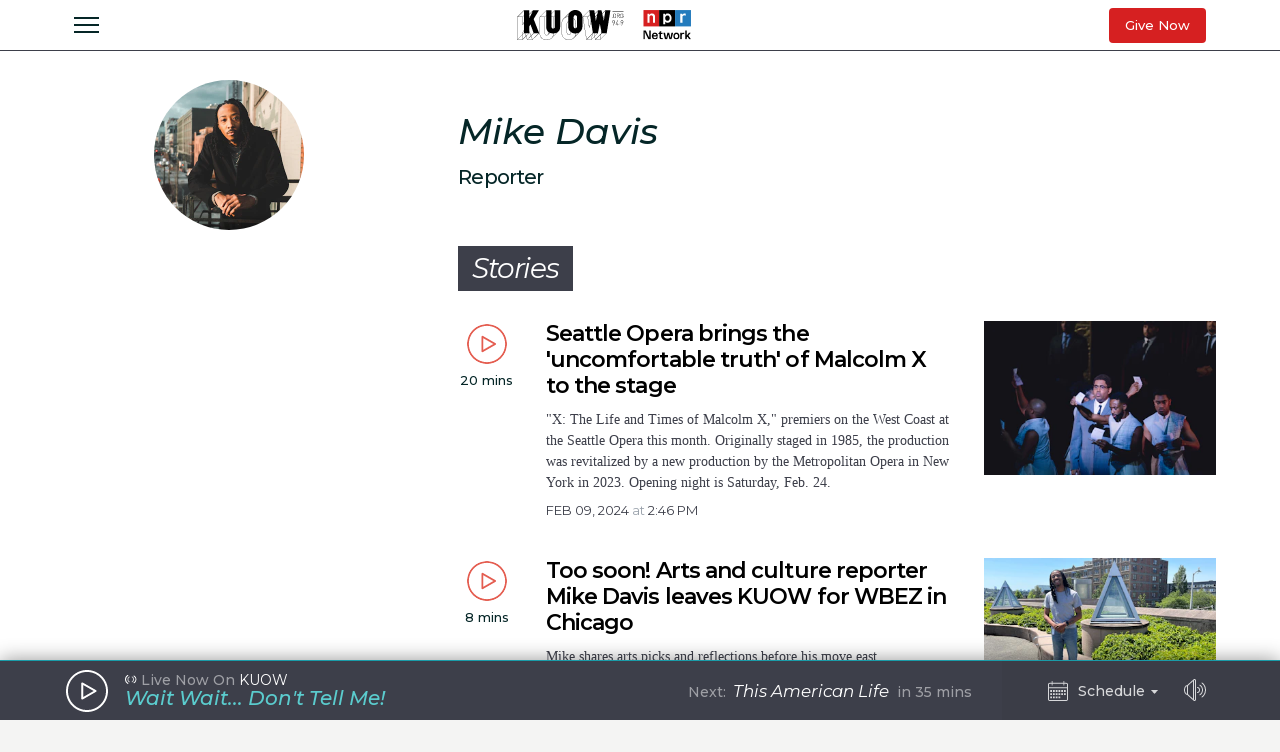

--- FILE ---
content_type: text/html; charset=utf-8
request_url: https://www.kuow.org/authors/mike-davis
body_size: 64865
content:
<!DOCTYPE html>
<html lang="en" class="authors/mike-davis">
  <head>
    <title>KUOW - Mike Davis</title>
    <meta name="csrf-param" content="authenticity_token" />
<meta name="csrf-token" content="PbF5WNc0UAkenMDNnOmWXMxNleY50dA7TMYCFPzJRuvJ6TFF0Nk705esZ259YNoo2ZQogm14DIbXDZbXJPXelg==" />

    <meta name="viewport" content="width=device-width, initial-scale=1, shrink-to-fit=no, viewport-fit=cover">
    <meta name="turbolinks-cache-control" content="no-cache">
    <link rel="apple-touch-icon" href="icon.png">
    <meta name="theme-color" content="#494C59">

        <meta property="og:title" content="Mike Davis, Reporter" />
    <meta property="og:image" content="https://kuow-prod.imgix.net/store/683a0fd71a962559d368b9a9518c1643.jpg?ixlib=rails-2.1.4&fit=crop&crop=edges&w=800?fm=jpg&fit=max&w=1200&h=628&q=80" />
    <meta property="og:locale" content="en_US" />
    <meta property="og:url" content="https://www.kuow.org/authors/mike-davis" />
    <meta property="og:type" content="profile" />


    <link rel="stylesheet" media="all" href="/assets/application-ce3326cfe8cf8af5191dea5558975eeea497d912e41b08770b760e524cda295f.css" />
    <link rel="stylesheet" media="screen" href="/packs/application-8b2549e093aff2dc0769cdff0df6c256.css" />
    <script src="/packs/application-2d5a97d907dbebbc6c5a.js"></script>

    <meta property="fb:pages" content="6758258138" />
    <meta name="apple-itunes-app" content="app-id=450248556">
    <link rel="manifest" href="/manifest.json">

    	<!-- Google Tag Manager -->
	<script>(function(w,d,s,l,i){w[l]=w[l]||[];w[l].push({'gtm.start':
	new Date().getTime(),event:'gtm.js'});var f=d.getElementsByTagName(s)[0],
	j=d.createElement(s),dl=l!='dataLayer'?'&l='+l:'';j.async=true;j.src=
	'https://www.googletagmanager.com/gtm.js?id='+i+dl+ '&gtm_auth=_Q9voBcxAF3vI2TTx3WxXg&gtm_preview=env-2&gtm_cookies_win=x';f.parentNode.insertBefore(j,f);
	})(window,document,'script','dataLayer','GTM-THDGKGX');</script>
	<!-- End Google Tag Manager -->

	<!-- NPR Tag Manager -->
	<script>(function(w,d,s,l,i){w[l]=w[l]||[];w[l].push({'gtm.start':
	new Date().getTime(),event:'gtm.js'});var f=d.getElementsByTagName(s)[0],
	j=d.createElement(s),dl=l!='dataLayer'?'&l='+l:'';j.async=true;j.src=
	'https://www.googletagmanager.com/gtm.js?id='+i+dl;f.parentNode.insertBefore(j,f);
	})(window,document,'script','dataLayer','GTM-W6G65JFZ');</script>
	<!-- End NPR Tag Manager -->

    <script async="async" src="https://www.googletagservices.com/tag/js/gpt.js"></script>
    <script async src="https://pagead2.googlesyndication.com/pagead/js/adsbygoogle.js?client=ca-pub-9339774454499577" crossorigin="anonymous"></script>
    <script src="https://applepay.cdn-apple.com/jsapi/v1.1.0/apple-pay-sdk.js"></script>
    <script type="text/javascript">
      window.API_ROOT = 'https://core-prod.kuow.io';
      window.ADS_ENDPOINT = 'https://cmod684.live.streamtheworld.com/ondemand';
      window.APP_ENV = 'production';
    </script>
      <!-- Start VWO Async SmartCode -->
    <script type='text/javascript' id='vwoCode'>
      window._vwo_code=window._vwo_code || (function() {
        var account_id=720070,
        version = 1.5,
        settings_tolerance=2000,
        library_tolerance=2500,
        use_existing_jquery=false,
        is_spa=1,
        hide_element='body',
        hide_element_style = 'opacity:0 !important;filter:alpha(opacity=0) !important;background:none !important',
        /* DO NOT EDIT BELOW THIS LINE */
        f=false,d=document,vwoCodeEl=d.querySelector('#vwoCode'),code={use_existing_jquery:function(){return use_existing_jquery},library_tolerance:function(){return library_tolerance},hide_element_style:function(){return'{'+hide_element_style+'}'},finish:function(){if(!f){f=true;var e=d.getElementById('_vis_opt_path_hides');if(e)e.parentNode.removeChild(e)}},finished:function(){return f},load:function(e){var t=d.createElement('script');t.fetchPriority='high';t.src=e;t.type='text/javascript';t.onerror=function(){_vwo_code.finish()};d.getElementsByTagName('head')[0].appendChild(t)},getVersion:function(){return version},getMatchedCookies:function(e){var t=[];if(document.cookie){t=document.cookie.match(e)||[]}return t},getCombinationCookie:function(){var e=code.getMatchedCookies(/(?:^|;)\s?(_vis_opt_exp_\d+_combi=[^;$]*)/gi);e=e.map(function(e){try{var t=decodeURIComponent(e);if(!/_vis_opt_exp_\d+_combi=(?:\d+,?)+\s*$/.test(t)){return''}return t}catch(e){return''}});var i=[];e.forEach(function(e){var t=e.match(/([\d,]+)/g);t&&i.push(t.join('-'))});return i.join('|')},init:function(){if(d.URL.indexOf('__vwo_disable__')>-1)return;window.settings_timer=setTimeout(function(){_vwo_code.finish()},settings_tolerance);var e=d.createElement('style'),t=hide_element?hide_element+'{'+hide_element_style+'}':'',i=d.getElementsByTagName('head')[0];e.setAttribute('id','_vis_opt_path_hides');vwoCodeEl&&e.setAttribute('nonce',vwoCodeEl.nonce);e.setAttribute('type','text/css');if(e.styleSheet)e.styleSheet.cssText=t;else e.appendChild(d.createTextNode(t));i.appendChild(e);var n=this.getCombinationCookie();this.load('https://dev.visualwebsiteoptimizer.com/j.php?a='+account_id+'&u='+encodeURIComponent(d.URL)+'&f='+ +is_spa+'&vn='+version+(n?'&c='+n:''));return settings_timer}};window._vwo_settings_timer = code.init();return code;}());

      window.VWO = window.VWO || [];
      VWO.event = VWO.event || function () {VWO.push(['event'].concat([].slice.call(arguments)))};

      window._vwo_overrides_applied = false;
      
      window._vwo_overrides = {
        donate_default_monthly: null,
        donate_tiers: null,
        donate_default_cover_cost: null,
      }

      window.vwoOverride = function (key, value) {
        if (window._vwo_overrides[key] === undefined) {
          console.error('VWO Override key not found: ' + key);
          return;
        }

        if (key === 'donate_tiers') {
          value = value.split(',').map(function (amount, index) {
            let monthlyAmount = parseFloat(amount);

            return {
              id: index,
              tier: index + 1,
              monthly_donation_amount: monthlyAmount,
              single_donation_amount: monthlyAmount * 12,
            };
          });
        }

        window._vwo_overrides[key] = value;
      }

      window.vwoOverrideDebug = function(enabled) {
        window._vwo_overrides_debug = enabled;
        
        if (enabled) {
          console.log('VWO Overrides:', window._vwo_overrides);
        }
      }

      window.vwoOverrideApply = function() {
        window._vwo_overrides_applied = true;
        document.dispatchEvent(new CustomEvent('vwoOverridesApply'));
      }
  </script>
  <!-- End VWO Async SmartCode -->

      
  <script type="application/ld+json">
    {
      "@context": "http://schema.org",
      
"@type": "Person",
"affiliation": {
  
"@type": "NewsMediaOrganization",
"actionableFeedbackPolicy": "https://kuow.org/practices",
"contactPoint": [
  {
    "@type": "ContactPoint",
    "contactType": "Newsroom Contact",
    "email": "newsroom@kuow.org",
    "url": "https://kuow.org/connect"
  },
  {
    "@type": "ContactPoint",
    "contactType": "Public Engagement",
    "email": "letters@kuow.org",
    "url": "https://kuow.org/connect"
  }
],
"correctionsPolicy": "https://kuow.org/practices",
"diversityPolicy": "https://kuow.org/practices",
"diversityStaffingReport": "https://kuow.org/practices",
"ethicsPolicy": "https://kuow.org/practices",
"foundingDate": "1952-01-01",
"logo": {
  "@type": "ImageObject",
"url": "https://www.kuow.org/assets/content/logo-KUOW_NPR-Color-79d1b09d8e7d69d3e15c0b61c8e7d70167338f5fea9ba7e202b3c486982a0b89.svg",
"description": "",
"name": ""
},
"masthead": "https://kuow.org/board-directors",
"missionCoveragePrioritiesPolicy": "https://kuow.org/practices",
"name": "KUOW Public Radio",
"ownershipFundingInfo": "https://kuow.org/practices",
"unnamedSourcesPolicy": "https://kuow.org/practices",
"url": "https://kuow.org",
"verificationFactCheckingPolicy": "https://kuow.org/practices"
},
"awards": [
  
],
"contactPoint": {
  "@type": "ContactPoint",
  "contactType": "Reporter",
  "url": "https://www.kuow.org/authors/mike-davis",
  "email": ""
},
"description": "",
"familyName": "Davis",
"givenName": "Mike",

"image": {
  "@type": "ImageObject",
"url": "https://kuow-prod.imgix.net/store/683a0fd71a962559d368b9a9518c1643.jpg",
"description": "",
"name": "Mike Davis"
},

"jobTitle": "Reporter",
"name": "Mike Davis",
"sameAs": "https://www.kuow.org/authors/mike-davis",

"workLocation": {
  "@type": "Place",
  "name": "Seattle, WA"
},

"url": "https://www.kuow.org/authors/mike-davis"
    }
  </script>


    <!-- Reddit Pixel -->
    <script>
    !function(w,d){if(!w.rdt){var p=w.rdt=function(){p.sendEvent?p.sendEvent.apply(p,arguments):p.callQueue.push(arguments)};p.callQueue=[];var t=d.createElement("script");t.src="https://www.redditstatic.com/ads/pixel.js",t.async=!0;var s=d.getElementsByTagName("script")[0];s.parentNode.insertBefore(t,s)}}(window,document);rdt('init','t2_8jw3alav5', {"optOut":false,"useDecimalCurrencyValues":true,"aaid":"<AAID-HERE>","email":"<EMAIL-HERE>","externalId":"<EXTERNAL-ID-HERE>","idfa":"<IDFA-HERE>"});rdt('track', 'PageVisit');
    </script>
    <!-- End Reddit Pixel -->
  </head>

  <body class="authors/mike-davis">
    <!--[if lte IE 11]>
      <div class="browserupgrade">You are using an <strong>outdated</strong> browser. Please <a href="https://browsehappy.com/">upgrade your browser</a> to improve your experience and security.</div>
    <![endif]-->
    <a id="bypassBlock" href="#pg-main" tabIndex="0">Skip to main content</a>
        <script src="https://110006702.collect.igodigital.com/collect.js"></script>
    <script type="text/javascript">
    (function() {
      let urlParams = new URLSearchParams(document.location.search);
      let enableSfmcTrack = urlParams.get('enable_sfmc_track');
      let sfmcSubkey = null;
      let previousSfmcSubkey = null;
      let sfmcId = null;
      let previoussfmcId = null;
      this.sfmcId = urlParams.get('sfmc_id');
      if (this.sfmcId == undefined || this.sfmcId == null || this.sfmcId == '') {
        if (this.previoussfmcId == undefined || this.previoussfmcId == null || this.previoussfmcId == '') {
          this.sfmcId = '110006702';
        }
      }
      _etmc.push(["setOrgId", this.sfmcId]);
      this.sfmcSubkey = urlParams.get('sfmc_subkey');
      if (this.sfmcSubkey == undefined || this.sfmcSubkey == null || this.sfmcSubkey == '') {
        if (this.previousSfmcSubkey == undefined || this.previousSfmcSubkey == null || this.previousSfmcSubkey == '') {
          this.sfmcSubkey = '';
        }
      }
      _etmc.push(["setUserInfo", { "email" : this.sfmcSubkey }]);
      _etmc.push(["trackPageView"]);
          _etmc.push(["trackPageView", { "item" : "82678" }]);
      if ("undefined" === typeof(urlAction)) {
        let urlAction = urlParams.get('action');
      }
      urlAction = urlParams.get('action');
      if (urlAction != undefined && urlAction != null && urlAction != '') {
        if (urlAction == 'search') {
          if ("undefined" === typeof(searchTerm)) {
            let searchTerm = urlParams.get('term');
          }
          searchTerm = urlParams.get('term');
          if (searchTerm != undefined && searchTerm != null && searchTerm != '') {
            _etmc.push(["trackPageView", { "search" : searchTerm }]);
          }
        }
      }
      if (this.previousSfmcSubkey == undefined || this.previousSfmcSubkey == null || this.previousSfmcSubkey == '') {
        this.previousSfmcSubkey = this.sfmcSubkey;
      }
      if (this.previoussfmcId == undefined || this.previoussfmcId == null || this.previoussfmcId == '') {
        this.previoussfmcId = this.sfmcId;
      }
    }).call(this);
    </script>

    	<!-- Google Tag Manager (noscript) -->
  <noscript><iframe src="https://www.googletagmanager.com/ns.html?id=GTM-THDGKGX&gtm_auth=_Q9voBcxAF3vI2TTx3WxXg&gtm_preview=env-2&gtm_cookies_win=x"
  height="0" width="0" style="display:none;visibility:hidden"></iframe></noscript>
  <!-- End Google Tag Manager (noscript) -->

  <!-- NPR Tag Manager (noscript) -->
  <noscript><iframe src="https://www.googletagmanager.com/ns.html?id=GTM-W6G65JFZ"
  height="0" width="0" style="display:none;visibility:hidden"></iframe></noscript>
  <!-- End NPR Tag Manager (noscript) -->

    <script type="text/javascript" src="https://playerservices.live.streamtheworld.com/api/idsync.js?stationId=215093&gdpr=1"></script>


    <div id="global-header-container">
      <div class="DFP_ad">


    <div class="DFP_ad-wrapper" id="52041abf2a9a" data-context="full_width_bar" data-unit="global_top" data-size="728x90 250x250">
  </div>
</div>

      <div id="global-announcement"><!-- replaced by react --></div>
        <header id="site-header"><!-- replaced by react --></header>
    </div>

    <div id="pg-main" class="authors/mike-davis" tabIndex="-1">
        <script class="dfp_targeting"
          data-key="id"
          data-value="82678">
        </script>
      <main>
        
<div class="clip">
  <article class="pg-main staff">

    <div class="pg-main-sidebar-left">
      <aside class="sidebar">
        <!-- Sidebar Staff
------------------------------------>

<div class="sidebar-staff">

  <div class="avatar">
      <img sizes="18.75rem" alt="Mike Davis" srcset="https://kuow-prod.imgix.net/store/683a0fd71a962559d368b9a9518c1643.jpg?ixlib=rails-4.3.1&fit=crop&crop=faces&auto=format&w=300&h=300&class=avatar_img&dpr=1&q=75 1x,
https://kuow-prod.imgix.net/store/683a0fd71a962559d368b9a9518c1643.jpg?ixlib=rails-4.3.1&fit=crop&crop=faces&auto=format&w=300&h=300&class=avatar_img&dpr=2&q=50 2x,
https://kuow-prod.imgix.net/store/683a0fd71a962559d368b9a9518c1643.jpg?ixlib=rails-4.3.1&fit=crop&crop=faces&auto=format&w=300&h=300&class=avatar_img&dpr=3&q=35 3x,
https://kuow-prod.imgix.net/store/683a0fd71a962559d368b9a9518c1643.jpg?ixlib=rails-4.3.1&fit=crop&crop=faces&auto=format&w=300&h=300&class=avatar_img&dpr=4&q=23 4x,
https://kuow-prod.imgix.net/store/683a0fd71a962559d368b9a9518c1643.jpg?ixlib=rails-4.3.1&fit=crop&crop=faces&auto=format&w=300&h=300&class=avatar_img&dpr=5&q=20 5x" src="https://kuow-prod.imgix.net/store/683a0fd71a962559d368b9a9518c1643.jpg?ixlib=rails-4.3.1&fit=crop&crop=faces&auto=format&w=300&h=300&class=avatar_img" />
  </div>

  <div class="name_title">
    <h2 class="name">Mike Davis</h2>
    <h6 class="title">Reporter</h6>
  </div>



</div>

      </aside>

      <div class="content">

        <div class="staff-bio">

  <h1 class="name">Mike Davis</h1>


    <h3 class="title">Reporter</h3>

</div>



          <!-- - - - - - - - - - - - - - - - -
     Story List Structure
------------------------------------>

<section class="story_list">
      <h2 class="heading">Stories</h2>

      <ul>
          <li>
            <!-- - - - - - - - - - - - - - - - -
     Story List Item - Full Story
------------------------------------>

<article class="story_list_item-full_story fancy">
    <a href="/stories/seattle-opera-brings-the-uncomfortable-truth-of-malcolm-x-to-the-stage" class="img">
        <img sizes="(max-width: 34rem) 94vw, (min-width: 34.0625rem and max-width: 46.875rem) 38vw, (min-width: 46.9375rem) 24vw, (min-width: 97.3125rem) 21.25rem, 21.25rem" alt="caption: A performance of the opera &quot;X: The Life and Times of Malcolm X&quot; in Omaha." srcset="https://kuow-prod.imgix.net/store/06a0d33115159b86f1c939511067ed38.jpg?ixlib=rails-4.3.1&fit=crop&crop=faces&auto=format&w=340&h=226&dpr=1&q=75 1x,
https://kuow-prod.imgix.net/store/06a0d33115159b86f1c939511067ed38.jpg?ixlib=rails-4.3.1&fit=crop&crop=faces&auto=format&w=340&h=226&dpr=2&q=50 2x,
https://kuow-prod.imgix.net/store/06a0d33115159b86f1c939511067ed38.jpg?ixlib=rails-4.3.1&fit=crop&crop=faces&auto=format&w=340&h=226&dpr=3&q=35 3x,
https://kuow-prod.imgix.net/store/06a0d33115159b86f1c939511067ed38.jpg?ixlib=rails-4.3.1&fit=crop&crop=faces&auto=format&w=340&h=226&dpr=4&q=23 4x,
https://kuow-prod.imgix.net/store/06a0d33115159b86f1c939511067ed38.jpg?ixlib=rails-4.3.1&fit=crop&crop=faces&auto=format&w=340&h=226&dpr=5&q=20 5x" src="https://kuow-prod.imgix.net/store/06a0d33115159b86f1c939511067ed38.jpg?ixlib=rails-4.3.1&fit=crop&crop=faces&auto=format&w=340&h=226" />
    </a>

  <span class="txt has_audio">


    <h3 class="headline "><a href="/stories/seattle-opera-brings-the-uncomfortable-truth-of-malcolm-x-to-the-stage">Seattle Opera brings the &#39;uncomfortable truth&#39; of Malcolm X to the stage</a></h3>

      <p class="excerpt">&quot;X: The Life and Times of Malcolm X,&quot; premiers on the West Coast at the Seattle Opera this month. Originally staged in 1985, the production was revitalized by a new production by the Metropolitan Opera in New York in 2023. Opening night is Saturday, Feb. 24.</p>


        <time class="simple_date" pubdate datetime="2024-02-09T14:46:17-08:00">Feb 09, 2024 <b>at</b>  2:46 pm</time>
  </span>

    <span class="play_action_wrapper ">
      <div data-react-class="AudioClip" data-react-props="{&quot;story_id&quot;:89597,&quot;story_title&quot;:&quot;Seattle Opera brings the &#39;uncomfortable truth&#39; of Malcolm X to the stage&quot;,&quot;topic&quot;:{&quot;id&quot;:49,&quot;name&quot;:&quot;Soundside&quot;,&quot;url&quot;:&quot;https://www.kuow.org/podcasts/soundside&quot;,&quot;path&quot;:&quot;/podcasts/soundside&quot;,&quot;taxonomy_type&quot;:&quot;podcast&quot;,&quot;story_count&quot;:1795,&quot;visible&quot;:true,&quot;status&quot;:&quot;published&quot;,&quot;internal_name&quot;:&quot;Soundside&quot;,&quot;cover_image&quot;:{&quot;id&quot;:109299,&quot;file_type&quot;:&quot;image&quot;,&quot;title&quot;:&quot;Soundside Cover Art&quot;,&quot;caption&quot;:&quot;Soundside Cover Art&quot;,&quot;cdn_url&quot;:&quot;https://kuow-prod.imgix.net/store/03675cced0d65ba84de88281481c12a8.jpg&quot;,&quot;src&quot;:&quot;store/03675cced0d65ba84de88281481c12a8.jpg&quot;,&quot;thumbnail&quot;:&quot;https://kuow-prod.imgix.net/store/03675cced0d65ba84de88281481c12a8.jpg?ixlib=rails-2.1.4\u0026fit=crop\u0026crop=edges\u0026w=200&quot;,&quot;width&quot;:600,&quot;height&quot;:600}},&quot;audio_title&quot;:&quot;Soundside 20240208 Malcom X Opera&quot;,&quot;title_class&quot;:&quot;headline&quot;,&quot;duration&quot;:1154,&quot;source&quot;:&quot;https://d2j85fruny0qq7.cloudfront.net/store/3d20ebd71310b9970416f60ed5ea764a.mp3&quot;,&quot;monetize&quot;:true,&quot;station_id&quot;:null,&quot;thumbnail&quot;:&quot;https://kuow-prod.imgix.net/store/06a0d33115159b86f1c939511067ed38.jpg&quot;,&quot;publishTime&quot;:&quot;2024-02-09T14:46:17.000-08:00&quot;}"></div>
    </span>

</article>

          </li>
          <li>
            <!-- - - - - - - - - - - - - - - - -
     Story List Item - Full Story
------------------------------------>

<article class="story_list_item-full_story fancy">
    <a href="/stories/too-soon-mike-davis-quits-seattle-for-chicago" class="img">
        <img sizes="(max-width: 34rem) 94vw, (min-width: 34.0625rem and max-width: 46.875rem) 38vw, (min-width: 46.9375rem) 24vw, (min-width: 97.3125rem) 21.25rem, 21.25rem" alt="caption: KUOW&#39;s Mike Davis outside UW&#39;s Henry Art Gallery" srcset="https://kuow-prod.imgix.net/store/b4158e66f34aa77ce899a9fc12f2e65d.jpg?ixlib=rails-4.3.1&fit=crop&crop=faces&auto=format&w=340&h=226&dpr=1&q=75 1x,
https://kuow-prod.imgix.net/store/b4158e66f34aa77ce899a9fc12f2e65d.jpg?ixlib=rails-4.3.1&fit=crop&crop=faces&auto=format&w=340&h=226&dpr=2&q=50 2x,
https://kuow-prod.imgix.net/store/b4158e66f34aa77ce899a9fc12f2e65d.jpg?ixlib=rails-4.3.1&fit=crop&crop=faces&auto=format&w=340&h=226&dpr=3&q=35 3x,
https://kuow-prod.imgix.net/store/b4158e66f34aa77ce899a9fc12f2e65d.jpg?ixlib=rails-4.3.1&fit=crop&crop=faces&auto=format&w=340&h=226&dpr=4&q=23 4x,
https://kuow-prod.imgix.net/store/b4158e66f34aa77ce899a9fc12f2e65d.jpg?ixlib=rails-4.3.1&fit=crop&crop=faces&auto=format&w=340&h=226&dpr=5&q=20 5x" src="https://kuow-prod.imgix.net/store/b4158e66f34aa77ce899a9fc12f2e65d.jpg?ixlib=rails-4.3.1&fit=crop&crop=faces&auto=format&w=340&h=226" />
    </a>

  <span class="txt has_audio">


    <h3 class="headline "><a href="/stories/too-soon-mike-davis-quits-seattle-for-chicago">Too soon! Arts and culture reporter Mike Davis leaves KUOW for WBEZ in Chicago</a></h3>

      <p class="excerpt">Mike shares arts picks and reflections before his move east.</p>


        <time class="simple_date" pubdate datetime="2024-02-08T17:53:16-08:00">Feb 08, 2024 <b>at</b>  5:53 pm</time>
  </span>

    <span class="play_action_wrapper ">
      <div data-react-class="AudioClip" data-react-props="{&quot;story_id&quot;:89552,&quot;story_title&quot;:&quot;Too soon! Arts and culture reporter Mike Davis leaves KUOW for WBEZ in Chicago&quot;,&quot;topic&quot;:{&quot;id&quot;:43,&quot;name&quot;:&quot;KUOW Newsroom&quot;,&quot;url&quot;:&quot;https://www.kuow.org/podcasts/newsroom&quot;,&quot;path&quot;:&quot;/podcasts/newsroom&quot;,&quot;taxonomy_type&quot;:&quot;podcast&quot;,&quot;story_count&quot;:3935,&quot;visible&quot;:true,&quot;status&quot;:&quot;published&quot;,&quot;internal_name&quot;:&quot;KUOW Newsroom&quot;,&quot;cover_image&quot;:{&quot;id&quot;:30367,&quot;file_type&quot;:&quot;image&quot;,&quot;title&quot;:&quot;Kuow Newsroom 3000&quot;,&quot;caption&quot;:&quot;&quot;,&quot;cdn_url&quot;:&quot;https://kuow-prod.imgix.net/store/8c31abf6e9fd9d65c1a540ebbf368b0f.jpg&quot;,&quot;src&quot;:&quot;store/8c31abf6e9fd9d65c1a540ebbf368b0f.jpg&quot;,&quot;thumbnail&quot;:&quot;https://kuow-prod.imgix.net/store/8c31abf6e9fd9d65c1a540ebbf368b0f.jpg?ixlib=rails-2.1.4\u0026fit=crop\u0026crop=edges\u0026w=200&quot;,&quot;width&quot;:3000,&quot;height&quot;:3000}},&quot;audio_title&quot;:&quot;News 20240208 Atckmmdarts&quot;,&quot;title_class&quot;:&quot;headline&quot;,&quot;duration&quot;:472,&quot;source&quot;:&quot;https://d2j85fruny0qq7.cloudfront.net/store/a5b836288b31cd101077ae65c46fc3a6.mp3&quot;,&quot;monetize&quot;:true,&quot;station_id&quot;:&quot;newsroom&quot;,&quot;thumbnail&quot;:&quot;https://kuow-prod.imgix.net/store/b4158e66f34aa77ce899a9fc12f2e65d.jpg&quot;,&quot;publishTime&quot;:&quot;2024-02-08T17:53:16.000-08:00&quot;}"></div>
    </span>

</article>

          </li>
          <li>
            <!-- - - - - - - - - - - - - - - - -
     Story List Item - Full Story
------------------------------------>

<article class="story_list_item-full_story fancy">
    <a href="/stories/new-guidelines-tied-to-indigenous-human-remains-leave-museums-racing-against-the-clock" class="img">
        <img sizes="(max-width: 34rem) 94vw, (min-width: 34.0625rem and max-width: 46.875rem) 38vw, (min-width: 46.9375rem) 24vw, (min-width: 97.3125rem) 21.25rem, 21.25rem" alt="caption: The Burke Museum on Dec. 20, 2022, at the University of Washington in Seattle.  " srcset="https://kuow-prod.imgix.net/store/7ac62ed99d3e34b48b983847b22e6c02.jpg?ixlib=rails-4.3.1&fit=crop&crop=faces&auto=format&w=340&h=226&dpr=1&q=75 1x,
https://kuow-prod.imgix.net/store/7ac62ed99d3e34b48b983847b22e6c02.jpg?ixlib=rails-4.3.1&fit=crop&crop=faces&auto=format&w=340&h=226&dpr=2&q=50 2x,
https://kuow-prod.imgix.net/store/7ac62ed99d3e34b48b983847b22e6c02.jpg?ixlib=rails-4.3.1&fit=crop&crop=faces&auto=format&w=340&h=226&dpr=3&q=35 3x,
https://kuow-prod.imgix.net/store/7ac62ed99d3e34b48b983847b22e6c02.jpg?ixlib=rails-4.3.1&fit=crop&crop=faces&auto=format&w=340&h=226&dpr=4&q=23 4x,
https://kuow-prod.imgix.net/store/7ac62ed99d3e34b48b983847b22e6c02.jpg?ixlib=rails-4.3.1&fit=crop&crop=faces&auto=format&w=340&h=226&dpr=5&q=20 5x" src="https://kuow-prod.imgix.net/store/7ac62ed99d3e34b48b983847b22e6c02.jpg?ixlib=rails-4.3.1&fit=crop&crop=faces&auto=format&w=340&h=226" />
    </a>

  <span class="txt has_audio">


    <h3 class="headline "><a href="/stories/new-guidelines-tied-to-indigenous-human-remains-leave-museums-racing-against-the-clock">New guidelines tied to Indigenous human remains leave museums racing against the clock</a></h3>

      <p class="excerpt">The Native American Grave Protection and Repatriation Act was created over 30 years ago to establish a framework for museums and other institutions to return certain objects to tribes, like human remains and funerary objects. But critics say museums have taken too long to return many of those items. Under new regulations that went into effect this month, institutions must prepare to repatriate all human remains and funerary artifacts within 5 years.</p>


        <time class="simple_date" pubdate datetime="2024-02-08T15:08:13-08:00">Feb 08, 2024 <b>at</b>  3:08 pm</time>
  </span>

    <span class="play_action_wrapper ">
      <div data-react-class="AudioClip" data-react-props="{&quot;story_id&quot;:89541,&quot;story_title&quot;:&quot;New guidelines tied to Indigenous human remains leave museums racing against the clock&quot;,&quot;topic&quot;:{&quot;id&quot;:49,&quot;name&quot;:&quot;Soundside&quot;,&quot;url&quot;:&quot;https://www.kuow.org/podcasts/soundside&quot;,&quot;path&quot;:&quot;/podcasts/soundside&quot;,&quot;taxonomy_type&quot;:&quot;podcast&quot;,&quot;story_count&quot;:1795,&quot;visible&quot;:true,&quot;status&quot;:&quot;published&quot;,&quot;internal_name&quot;:&quot;Soundside&quot;,&quot;cover_image&quot;:{&quot;id&quot;:109299,&quot;file_type&quot;:&quot;image&quot;,&quot;title&quot;:&quot;Soundside Cover Art&quot;,&quot;caption&quot;:&quot;Soundside Cover Art&quot;,&quot;cdn_url&quot;:&quot;https://kuow-prod.imgix.net/store/03675cced0d65ba84de88281481c12a8.jpg&quot;,&quot;src&quot;:&quot;store/03675cced0d65ba84de88281481c12a8.jpg&quot;,&quot;thumbnail&quot;:&quot;https://kuow-prod.imgix.net/store/03675cced0d65ba84de88281481c12a8.jpg?ixlib=rails-2.1.4\u0026fit=crop\u0026crop=edges\u0026w=200&quot;,&quot;width&quot;:600,&quot;height&quot;:600}},&quot;audio_title&quot;:&quot;Soundside 20240207 Nagpra&quot;,&quot;title_class&quot;:&quot;headline&quot;,&quot;duration&quot;:1622,&quot;source&quot;:&quot;https://d2j85fruny0qq7.cloudfront.net/store/b50fe1e740db90da27aa5b2cb603e42f.mp3&quot;,&quot;monetize&quot;:true,&quot;station_id&quot;:null,&quot;thumbnail&quot;:&quot;https://kuow-prod.imgix.net/store/7ac62ed99d3e34b48b983847b22e6c02.jpg&quot;,&quot;publishTime&quot;:&quot;2024-02-08T15:08:13.000-08:00&quot;}"></div>
    </span>

</article>

          </li>
          <li>
            <!-- - - - - - - - - - - - - - - - -
     Story List Item - Full Story
------------------------------------>

<article class="story_list_item-full_story fancy">
    <a href="/stories/edra-and-you-how-to-navigate-seattle-s-relocation-assistance-program" class="img">
        <img sizes="(max-width: 34rem) 94vw, (min-width: 34.0625rem and max-width: 46.875rem) 38vw, (min-width: 46.9375rem) 24vw, (min-width: 97.3125rem) 21.25rem, 21.25rem" alt="caption: For Rent: 1-Bedroom Suite" srcset="https://kuow-prod.imgix.net/store/7372908946c11fe5eb524be5bb616274.jpg?ixlib=rails-4.3.1&fit=crop&crop=faces&auto=format&w=340&h=226&dpr=1&q=75 1x,
https://kuow-prod.imgix.net/store/7372908946c11fe5eb524be5bb616274.jpg?ixlib=rails-4.3.1&fit=crop&crop=faces&auto=format&w=340&h=226&dpr=2&q=50 2x,
https://kuow-prod.imgix.net/store/7372908946c11fe5eb524be5bb616274.jpg?ixlib=rails-4.3.1&fit=crop&crop=faces&auto=format&w=340&h=226&dpr=3&q=35 3x,
https://kuow-prod.imgix.net/store/7372908946c11fe5eb524be5bb616274.jpg?ixlib=rails-4.3.1&fit=crop&crop=faces&auto=format&w=340&h=226&dpr=4&q=23 4x,
https://kuow-prod.imgix.net/store/7372908946c11fe5eb524be5bb616274.jpg?ixlib=rails-4.3.1&fit=crop&crop=faces&auto=format&w=340&h=226&dpr=5&q=20 5x" src="https://kuow-prod.imgix.net/store/7372908946c11fe5eb524be5bb616274.jpg?ixlib=rails-4.3.1&fit=crop&crop=faces&auto=format&w=340&h=226" />
    </a>

  <span class="txt has_audio">


    <h3 class="headline "><a href="/stories/edra-and-you-how-to-navigate-seattle-s-relocation-assistance-program">Did your Seattle rent just go up, by a lot? The city&#39;s relocation assistance program might be able to help </a></h3>

      <p class="excerpt">Soundside producer Jason Burrows sits down with host Mike Davis to talk about Seattle&#39;s Economic Displacement Relocation Assistance program.</p>


        <time class="simple_date" pubdate datetime="2024-02-08T09:53:14-08:00">Feb 08, 2024 <b>at</b>  9:53 am</time>
  </span>

    <span class="play_action_wrapper ">
      <div data-react-class="AudioClip" data-react-props="{&quot;story_id&quot;:89518,&quot;story_title&quot;:&quot;Did your Seattle rent just go up, by a lot? The city&#39;s relocation assistance program might be able to help &quot;,&quot;topic&quot;:{&quot;id&quot;:49,&quot;name&quot;:&quot;Soundside&quot;,&quot;url&quot;:&quot;https://www.kuow.org/podcasts/soundside&quot;,&quot;path&quot;:&quot;/podcasts/soundside&quot;,&quot;taxonomy_type&quot;:&quot;podcast&quot;,&quot;story_count&quot;:1795,&quot;visible&quot;:true,&quot;status&quot;:&quot;published&quot;,&quot;internal_name&quot;:&quot;Soundside&quot;,&quot;cover_image&quot;:{&quot;id&quot;:109299,&quot;file_type&quot;:&quot;image&quot;,&quot;title&quot;:&quot;Soundside Cover Art&quot;,&quot;caption&quot;:&quot;Soundside Cover Art&quot;,&quot;cdn_url&quot;:&quot;https://kuow-prod.imgix.net/store/03675cced0d65ba84de88281481c12a8.jpg&quot;,&quot;src&quot;:&quot;store/03675cced0d65ba84de88281481c12a8.jpg&quot;,&quot;thumbnail&quot;:&quot;https://kuow-prod.imgix.net/store/03675cced0d65ba84de88281481c12a8.jpg?ixlib=rails-2.1.4\u0026fit=crop\u0026crop=edges\u0026w=200&quot;,&quot;width&quot;:600,&quot;height&quot;:600}},&quot;audio_title&quot;:&quot;Soundside 20240207 Edra&quot;,&quot;title_class&quot;:&quot;headline&quot;,&quot;duration&quot;:633,&quot;source&quot;:&quot;https://d2j85fruny0qq7.cloudfront.net/store/6325ebc79ea98fc20d95772619788c60.mp3&quot;,&quot;monetize&quot;:true,&quot;station_id&quot;:null,&quot;thumbnail&quot;:&quot;https://kuow-prod.imgix.net/store/7372908946c11fe5eb524be5bb616274.jpg&quot;,&quot;publishTime&quot;:&quot;2024-02-08T09:53:14.000-08:00&quot;}"></div>
    </span>

</article>

          </li>
          <li>
            <!-- - - - - - - - - - - - - - - - -
     Story List Item - Full Story
------------------------------------>

<article class="story_list_item-full_story fancy">
    <a href="/stories/hear-it-again-the-hunt-is-on-for-monkeyshines-in-tacoma" class="img">
        <img sizes="(max-width: 34rem) 94vw, (min-width: 34.0625rem and max-width: 46.875rem) 38vw, (min-width: 46.9375rem) 24vw, (min-width: 97.3125rem) 21.25rem, 21.25rem" alt="caption: Monkeyshines are glass floats, a traditional style of glass orb. These include an emblem for the lunar new year sign." srcset="https://kuow-prod.imgix.net/store/18b4629b7cb080d2cba93818ecb7ad99.jpg?ixlib=rails-4.3.1&fit=crop&crop=faces&auto=format&w=340&h=226&dpr=1&q=75 1x,
https://kuow-prod.imgix.net/store/18b4629b7cb080d2cba93818ecb7ad99.jpg?ixlib=rails-4.3.1&fit=crop&crop=faces&auto=format&w=340&h=226&dpr=2&q=50 2x,
https://kuow-prod.imgix.net/store/18b4629b7cb080d2cba93818ecb7ad99.jpg?ixlib=rails-4.3.1&fit=crop&crop=faces&auto=format&w=340&h=226&dpr=3&q=35 3x,
https://kuow-prod.imgix.net/store/18b4629b7cb080d2cba93818ecb7ad99.jpg?ixlib=rails-4.3.1&fit=crop&crop=faces&auto=format&w=340&h=226&dpr=4&q=23 4x,
https://kuow-prod.imgix.net/store/18b4629b7cb080d2cba93818ecb7ad99.jpg?ixlib=rails-4.3.1&fit=crop&crop=faces&auto=format&w=340&h=226&dpr=5&q=20 5x" src="https://kuow-prod.imgix.net/store/18b4629b7cb080d2cba93818ecb7ad99.jpg?ixlib=rails-4.3.1&fit=crop&crop=faces&auto=format&w=340&h=226" />
    </a>

  <span class="txt has_audio">


    <h3 class="headline "><a href="/stories/hear-it-again-the-hunt-is-on-for-monkeyshines-in-tacoma">Hear it Again: The hunt is on for &#39;Monkeyshines&#39; in Tacoma</a></h3>

      <p class="excerpt">Every Lunar New Year, a group of volunteer artists sneak through Tacoma in the dead of night.
They hide thousands of colorful glass “floats” — 5- to 10-inch orbs, with an insignia stamped on the top.
</p>


        <time class="simple_date" pubdate datetime="2024-02-07T18:00:00-08:00">Feb 07, 2024 <b>at</b>  6:00 pm</time>
  </span>

    <span class="play_action_wrapper ">
      <div data-react-class="AudioClip" data-react-props="{&quot;story_id&quot;:89521,&quot;story_title&quot;:&quot;Hear it Again: The hunt is on for &#39;Monkeyshines&#39; in Tacoma&quot;,&quot;topic&quot;:{&quot;id&quot;:49,&quot;name&quot;:&quot;Soundside&quot;,&quot;url&quot;:&quot;https://www.kuow.org/podcasts/soundside&quot;,&quot;path&quot;:&quot;/podcasts/soundside&quot;,&quot;taxonomy_type&quot;:&quot;podcast&quot;,&quot;story_count&quot;:1795,&quot;visible&quot;:true,&quot;status&quot;:&quot;published&quot;,&quot;internal_name&quot;:&quot;Soundside&quot;,&quot;cover_image&quot;:{&quot;id&quot;:109299,&quot;file_type&quot;:&quot;image&quot;,&quot;title&quot;:&quot;Soundside Cover Art&quot;,&quot;caption&quot;:&quot;Soundside Cover Art&quot;,&quot;cdn_url&quot;:&quot;https://kuow-prod.imgix.net/store/03675cced0d65ba84de88281481c12a8.jpg&quot;,&quot;src&quot;:&quot;store/03675cced0d65ba84de88281481c12a8.jpg&quot;,&quot;thumbnail&quot;:&quot;https://kuow-prod.imgix.net/store/03675cced0d65ba84de88281481c12a8.jpg?ixlib=rails-2.1.4\u0026fit=crop\u0026crop=edges\u0026w=200&quot;,&quot;width&quot;:600,&quot;height&quot;:600}},&quot;audio_title&quot;:&quot;Soundside 20240207 Hia Monkeyshines&quot;,&quot;title_class&quot;:&quot;headline&quot;,&quot;duration&quot;:674,&quot;source&quot;:&quot;https://d2j85fruny0qq7.cloudfront.net/store/ba96e226bea40ad890dd8a983bc930e4.mp3&quot;,&quot;monetize&quot;:true,&quot;station_id&quot;:null,&quot;thumbnail&quot;:&quot;https://kuow-prod.imgix.net/store/18b4629b7cb080d2cba93818ecb7ad99.jpg&quot;,&quot;publishTime&quot;:&quot;2024-02-07T18:00:00.000-08:00&quot;}"></div>
    </span>

</article>

          </li>
          <li>
            <!-- - - - - - - - - - - - - - - - -
     Story List Item - Full Story
------------------------------------>

<article class="story_list_item-full_story fancy">
    <a href="/stories/friends-family-and-legacy-the-book-of-will-teaches-seattle-the-meaning-of-life" class="img">
        <img sizes="(max-width: 34rem) 94vw, (min-width: 34.0625rem and max-width: 46.875rem) 38vw, (min-width: 46.9375rem) 24vw, (min-width: 97.3125rem) 21.25rem, 21.25rem" alt="caption: Reginald André Jackson and Eric Jensen in The Book of Will at Taproot Theatre." srcset="https://kuow-prod.imgix.net/store/83dfa9c97799a343016b00a2e63318f3.jpg?ixlib=rails-4.3.1&fit=crop&crop=faces&auto=format&w=340&h=226&dpr=1&q=75 1x,
https://kuow-prod.imgix.net/store/83dfa9c97799a343016b00a2e63318f3.jpg?ixlib=rails-4.3.1&fit=crop&crop=faces&auto=format&w=340&h=226&dpr=2&q=50 2x,
https://kuow-prod.imgix.net/store/83dfa9c97799a343016b00a2e63318f3.jpg?ixlib=rails-4.3.1&fit=crop&crop=faces&auto=format&w=340&h=226&dpr=3&q=35 3x,
https://kuow-prod.imgix.net/store/83dfa9c97799a343016b00a2e63318f3.jpg?ixlib=rails-4.3.1&fit=crop&crop=faces&auto=format&w=340&h=226&dpr=4&q=23 4x,
https://kuow-prod.imgix.net/store/83dfa9c97799a343016b00a2e63318f3.jpg?ixlib=rails-4.3.1&fit=crop&crop=faces&auto=format&w=340&h=226&dpr=5&q=20 5x" src="https://kuow-prod.imgix.net/store/83dfa9c97799a343016b00a2e63318f3.jpg?ixlib=rails-4.3.1&fit=crop&crop=faces&auto=format&w=340&h=226" />
    </a>

  <span class="txt no_audio">


    <h3 class="headline "><a href="/stories/friends-family-and-legacy-the-book-of-will-teaches-seattle-the-meaning-of-life">Friends, family, and legacy. &#39;The Book of Will&#39; teaches Seattle the meaning of life</a></h3>

      <p class="excerpt">In the wake of William Shakespeare’s death, two actors embark on an improbable journey to publish his complete works and ensure the playwright’s legacy lives on. Laughter ensues.
</p>


        <time class="simple_date" pubdate datetime="2024-02-02T15:34:11-08:00">Feb 02, 2024 <b>at</b>  3:34 pm</time>
  </span>


</article>

          </li>
          <li>
            <!-- - - - - - - - - - - - - - - - -
     Story List Item - Full Story
------------------------------------>

<article class="story_list_item-full_story fancy">
    <a href="/stories/open-doors-to-one-more-swan-lake-art-walk-and-more" class="img">
        <img sizes="(max-width: 34rem) 94vw, (min-width: 34.0625rem and max-width: 46.875rem) 38vw, (min-width: 46.9375rem) 24vw, (min-width: 97.3125rem) 21.25rem, 21.25rem" alt="caption: One More, Just for You at Seattle Public Theater" srcset="https://kuow-prod.imgix.net/store/2cec8daeb02b568b0ca10f65aabb55eb.jpg?ixlib=rails-4.3.1&fit=crop&crop=faces&auto=format&w=340&h=226&dpr=1&q=75 1x,
https://kuow-prod.imgix.net/store/2cec8daeb02b568b0ca10f65aabb55eb.jpg?ixlib=rails-4.3.1&fit=crop&crop=faces&auto=format&w=340&h=226&dpr=2&q=50 2x,
https://kuow-prod.imgix.net/store/2cec8daeb02b568b0ca10f65aabb55eb.jpg?ixlib=rails-4.3.1&fit=crop&crop=faces&auto=format&w=340&h=226&dpr=3&q=35 3x,
https://kuow-prod.imgix.net/store/2cec8daeb02b568b0ca10f65aabb55eb.jpg?ixlib=rails-4.3.1&fit=crop&crop=faces&auto=format&w=340&h=226&dpr=4&q=23 4x,
https://kuow-prod.imgix.net/store/2cec8daeb02b568b0ca10f65aabb55eb.jpg?ixlib=rails-4.3.1&fit=crop&crop=faces&auto=format&w=340&h=226&dpr=5&q=20 5x" src="https://kuow-prod.imgix.net/store/2cec8daeb02b568b0ca10f65aabb55eb.jpg?ixlib=rails-4.3.1&fit=crop&crop=faces&auto=format&w=340&h=226" />
    </a>

  <span class="txt has_audio">


    <h3 class="headline "><a href="/stories/open-doors-to-one-more-swan-lake-art-walk-and-more">Open doors to One More, Swan Lake, Art Walk, and more</a></h3>

      <p class="excerpt">Plan your weekend with a full list of local events
</p>


        <time class="simple_date" pubdate datetime="2024-02-01T18:58:21-08:00">Feb 01, 2024 <b>at</b>  6:58 pm</time>
  </span>

    <span class="play_action_wrapper ">
      <div data-react-class="AudioClip" data-react-props="{&quot;story_id&quot;:89294,&quot;story_title&quot;:&quot;Open doors to One More, Swan Lake, Art Walk, and more&quot;,&quot;topic&quot;:{&quot;id&quot;:43,&quot;name&quot;:&quot;KUOW Newsroom&quot;,&quot;url&quot;:&quot;https://www.kuow.org/podcasts/newsroom&quot;,&quot;path&quot;:&quot;/podcasts/newsroom&quot;,&quot;taxonomy_type&quot;:&quot;podcast&quot;,&quot;story_count&quot;:3935,&quot;visible&quot;:true,&quot;status&quot;:&quot;published&quot;,&quot;internal_name&quot;:&quot;KUOW Newsroom&quot;,&quot;cover_image&quot;:{&quot;id&quot;:30367,&quot;file_type&quot;:&quot;image&quot;,&quot;title&quot;:&quot;Kuow Newsroom 3000&quot;,&quot;caption&quot;:&quot;&quot;,&quot;cdn_url&quot;:&quot;https://kuow-prod.imgix.net/store/8c31abf6e9fd9d65c1a540ebbf368b0f.jpg&quot;,&quot;src&quot;:&quot;store/8c31abf6e9fd9d65c1a540ebbf368b0f.jpg&quot;,&quot;thumbnail&quot;:&quot;https://kuow-prod.imgix.net/store/8c31abf6e9fd9d65c1a540ebbf368b0f.jpg?ixlib=rails-2.1.4\u0026fit=crop\u0026crop=edges\u0026w=200&quot;,&quot;width&quot;:3000,&quot;height&quot;:3000}},&quot;audio_title&quot;:&quot;News 20240201 Atcarts2way&quot;,&quot;title_class&quot;:&quot;headline&quot;,&quot;duration&quot;:280,&quot;source&quot;:&quot;https://d2j85fruny0qq7.cloudfront.net/store/75f7103b4ded8fe4863fa655c3f870b8.mp3&quot;,&quot;monetize&quot;:true,&quot;station_id&quot;:&quot;newsroom&quot;,&quot;thumbnail&quot;:&quot;https://kuow-prod.imgix.net/store/2cec8daeb02b568b0ca10f65aabb55eb.jpg&quot;,&quot;publishTime&quot;:&quot;2024-02-01T18:58:21.000-08:00&quot;}"></div>
    </span>

</article>

          </li>
          <li>
            <!-- - - - - - - - - - - - - - - - -
     Story List Item - Full Story
------------------------------------>

<article class="story_list_item-full_story fancy">
    <a href="/stories/skate-like-a-girl-picks-up-the-pieces-after-bus-collision" class="img">
        <img sizes="(max-width: 34rem) 94vw, (min-width: 34.0625rem and max-width: 46.875rem) 38vw, (min-width: 46.9375rem) 24vw, (min-width: 97.3125rem) 21.25rem, 21.25rem" alt="skateboard generic" srcset="https://kuow-prod.imgix.net/store/ed2ac2a24bfa9856e69ff74b1485c2b7.png?ixlib=rails-4.3.1&fit=crop&crop=faces&auto=format&w=340&h=226&dpr=1&q=75 1x,
https://kuow-prod.imgix.net/store/ed2ac2a24bfa9856e69ff74b1485c2b7.png?ixlib=rails-4.3.1&fit=crop&crop=faces&auto=format&w=340&h=226&dpr=2&q=50 2x,
https://kuow-prod.imgix.net/store/ed2ac2a24bfa9856e69ff74b1485c2b7.png?ixlib=rails-4.3.1&fit=crop&crop=faces&auto=format&w=340&h=226&dpr=3&q=35 3x,
https://kuow-prod.imgix.net/store/ed2ac2a24bfa9856e69ff74b1485c2b7.png?ixlib=rails-4.3.1&fit=crop&crop=faces&auto=format&w=340&h=226&dpr=4&q=23 4x,
https://kuow-prod.imgix.net/store/ed2ac2a24bfa9856e69ff74b1485c2b7.png?ixlib=rails-4.3.1&fit=crop&crop=faces&auto=format&w=340&h=226&dpr=5&q=20 5x" src="https://kuow-prod.imgix.net/store/ed2ac2a24bfa9856e69ff74b1485c2b7.png?ixlib=rails-4.3.1&fit=crop&crop=faces&auto=format&w=340&h=226" />
    </a>

  <span class="txt has_audio">


    <h3 class="headline "><a href="/stories/skate-like-a-girl-picks-up-the-pieces-after-bus-collision">Skate Like a Girl picks up the pieces after Seattle bus smashes into skate park</a></h3>

      <p class="excerpt">After a King County Metro bus ran into its indoor skatepark, the non-profit is looking at what&#39;s next. </p>


        <time class="simple_date" pubdate datetime="2024-01-29T16:53:30-08:00">Jan 29, 2024 <b>at</b>  4:53 pm</time>
  </span>

    <span class="play_action_wrapper ">
      <div data-react-class="AudioClip" data-react-props="{&quot;story_id&quot;:89154,&quot;story_title&quot;:&quot;Skate Like a Girl picks up the pieces after Seattle bus smashes into skate park&quot;,&quot;topic&quot;:{&quot;id&quot;:49,&quot;name&quot;:&quot;Soundside&quot;,&quot;url&quot;:&quot;https://www.kuow.org/podcasts/soundside&quot;,&quot;path&quot;:&quot;/podcasts/soundside&quot;,&quot;taxonomy_type&quot;:&quot;podcast&quot;,&quot;story_count&quot;:1795,&quot;visible&quot;:true,&quot;status&quot;:&quot;published&quot;,&quot;internal_name&quot;:&quot;Soundside&quot;,&quot;cover_image&quot;:{&quot;id&quot;:109299,&quot;file_type&quot;:&quot;image&quot;,&quot;title&quot;:&quot;Soundside Cover Art&quot;,&quot;caption&quot;:&quot;Soundside Cover Art&quot;,&quot;cdn_url&quot;:&quot;https://kuow-prod.imgix.net/store/03675cced0d65ba84de88281481c12a8.jpg&quot;,&quot;src&quot;:&quot;store/03675cced0d65ba84de88281481c12a8.jpg&quot;,&quot;thumbnail&quot;:&quot;https://kuow-prod.imgix.net/store/03675cced0d65ba84de88281481c12a8.jpg?ixlib=rails-2.1.4\u0026fit=crop\u0026crop=edges\u0026w=200&quot;,&quot;width&quot;:600,&quot;height&quot;:600}},&quot;audio_title&quot;:&quot;20240129 Soundside Skate Like A Girl&quot;,&quot;title_class&quot;:&quot;headline&quot;,&quot;duration&quot;:526,&quot;source&quot;:&quot;https://d2j85fruny0qq7.cloudfront.net/store/3c732898f96cf9b30ef60f3cc208f8b9.mp3&quot;,&quot;monetize&quot;:true,&quot;station_id&quot;:null,&quot;thumbnail&quot;:&quot;https://kuow-prod.imgix.net/store/ed2ac2a24bfa9856e69ff74b1485c2b7.png&quot;,&quot;publishTime&quot;:&quot;2024-01-29T16:53:30.000-08:00&quot;}"></div>
    </span>

</article>

          </li>
          <li>
            <!-- - - - - - - - - - - - - - - - -
     Story List Item - Full Story
------------------------------------>

<article class="story_list_item-full_story fancy">
    <a href="/stories/photos-palestinian-art-mercer-island-gallery" class="img">
        <img sizes="(max-width: 34rem) 94vw, (min-width: 34.0625rem and max-width: 46.875rem) 38vw, (min-width: 46.9375rem) 24vw, (min-width: 97.3125rem) 21.25rem, 21.25rem" alt="caption: &quot;Watermelon flag&quot; by Palestinain artist Khaled Hourani." srcset="https://kuow-prod.imgix.net/store/50b2bd69d28cfd385e55a8f6ecfa5ce8.png?ixlib=rails-4.3.1&fit=crop&crop=faces&auto=format&w=340&h=226&dpr=1&q=75 1x,
https://kuow-prod.imgix.net/store/50b2bd69d28cfd385e55a8f6ecfa5ce8.png?ixlib=rails-4.3.1&fit=crop&crop=faces&auto=format&w=340&h=226&dpr=2&q=50 2x,
https://kuow-prod.imgix.net/store/50b2bd69d28cfd385e55a8f6ecfa5ce8.png?ixlib=rails-4.3.1&fit=crop&crop=faces&auto=format&w=340&h=226&dpr=3&q=35 3x,
https://kuow-prod.imgix.net/store/50b2bd69d28cfd385e55a8f6ecfa5ce8.png?ixlib=rails-4.3.1&fit=crop&crop=faces&auto=format&w=340&h=226&dpr=4&q=23 4x,
https://kuow-prod.imgix.net/store/50b2bd69d28cfd385e55a8f6ecfa5ce8.png?ixlib=rails-4.3.1&fit=crop&crop=faces&auto=format&w=340&h=226&dpr=5&q=20 5x" src="https://kuow-prod.imgix.net/store/50b2bd69d28cfd385e55a8f6ecfa5ce8.png?ixlib=rails-4.3.1&fit=crop&crop=faces&auto=format&w=340&h=226" />
    </a>

  <span class="txt no_audio">


    <h3 class="headline "><a href="/stories/photos-palestinian-art-mercer-island-gallery">PHOTOS: You can&#39;t look away from this bold, modern Palestinian art at Mercer Island gallery</a></h3>

      <p class="excerpt">
</p>


        <time class="simple_date" pubdate datetime="2024-01-26T14:02:35-08:00">Jan 26, 2024 <b>at</b>  2:02 pm</time>
  </span>


</article>

          </li>
          <li>
            <!-- - - - - - - - - - - - - - - - -
     Story List Item - Full Story
------------------------------------>

<article class="story_list_item-full_story fancy">
    <a href="/stories/plan-ahead-for-your-weekend-with-these-arts-and-culture-picks" class="img">
        <img sizes="(max-width: 34rem) 94vw, (min-width: 34.0625rem and max-width: 46.875rem) 38vw, (min-width: 46.9375rem) 24vw, (min-width: 97.3125rem) 21.25rem, 21.25rem" alt="caption: Broadway Bound&#39;s Sweeney Todd" srcset="https://kuow-prod.imgix.net/store/0cf642fc47b92f599374181152ff591a.png?ixlib=rails-4.3.1&fit=crop&crop=faces&auto=format&w=340&h=226&dpr=1&q=75 1x,
https://kuow-prod.imgix.net/store/0cf642fc47b92f599374181152ff591a.png?ixlib=rails-4.3.1&fit=crop&crop=faces&auto=format&w=340&h=226&dpr=2&q=50 2x,
https://kuow-prod.imgix.net/store/0cf642fc47b92f599374181152ff591a.png?ixlib=rails-4.3.1&fit=crop&crop=faces&auto=format&w=340&h=226&dpr=3&q=35 3x,
https://kuow-prod.imgix.net/store/0cf642fc47b92f599374181152ff591a.png?ixlib=rails-4.3.1&fit=crop&crop=faces&auto=format&w=340&h=226&dpr=4&q=23 4x,
https://kuow-prod.imgix.net/store/0cf642fc47b92f599374181152ff591a.png?ixlib=rails-4.3.1&fit=crop&crop=faces&auto=format&w=340&h=226&dpr=5&q=20 5x" src="https://kuow-prod.imgix.net/store/0cf642fc47b92f599374181152ff591a.png?ixlib=rails-4.3.1&fit=crop&crop=faces&auto=format&w=340&h=226" />
    </a>

  <span class="txt has_audio">


    <h3 class="headline "><a href="/stories/plan-ahead-for-your-weekend-with-these-arts-and-culture-picks">Plan ahead for your weekend with these arts and culture picks</a></h3>

      <p class="excerpt">Time to check in on some events to look forward to.
</p>


        <time class="simple_date" pubdate datetime="2024-01-25T18:12:54-08:00">Jan 25, 2024 <b>at</b>  6:12 pm</time>
  </span>

    <span class="play_action_wrapper ">
      <div data-react-class="AudioClip" data-react-props="{&quot;story_id&quot;:89040,&quot;story_title&quot;:&quot;Plan ahead for your weekend with these arts and culture picks&quot;,&quot;topic&quot;:{&quot;id&quot;:43,&quot;name&quot;:&quot;KUOW Newsroom&quot;,&quot;url&quot;:&quot;https://www.kuow.org/podcasts/newsroom&quot;,&quot;path&quot;:&quot;/podcasts/newsroom&quot;,&quot;taxonomy_type&quot;:&quot;podcast&quot;,&quot;story_count&quot;:3935,&quot;visible&quot;:true,&quot;status&quot;:&quot;published&quot;,&quot;internal_name&quot;:&quot;KUOW Newsroom&quot;,&quot;cover_image&quot;:{&quot;id&quot;:30367,&quot;file_type&quot;:&quot;image&quot;,&quot;title&quot;:&quot;Kuow Newsroom 3000&quot;,&quot;caption&quot;:&quot;&quot;,&quot;cdn_url&quot;:&quot;https://kuow-prod.imgix.net/store/8c31abf6e9fd9d65c1a540ebbf368b0f.jpg&quot;,&quot;src&quot;:&quot;store/8c31abf6e9fd9d65c1a540ebbf368b0f.jpg&quot;,&quot;thumbnail&quot;:&quot;https://kuow-prod.imgix.net/store/8c31abf6e9fd9d65c1a540ebbf368b0f.jpg?ixlib=rails-2.1.4\u0026fit=crop\u0026crop=edges\u0026w=200&quot;,&quot;width&quot;:3000,&quot;height&quot;:3000}},&quot;audio_title&quot;:&quot;News 20240125 Atcarts&quot;,&quot;title_class&quot;:&quot;headline&quot;,&quot;duration&quot;:273,&quot;source&quot;:&quot;https://d2j85fruny0qq7.cloudfront.net/store/40e4e7c7b092fb1634a8cb65a0969597.mp3&quot;,&quot;monetize&quot;:true,&quot;station_id&quot;:&quot;newsroom&quot;,&quot;thumbnail&quot;:&quot;https://kuow-prod.imgix.net/store/0cf642fc47b92f599374181152ff591a.png&quot;,&quot;publishTime&quot;:&quot;2024-01-25T18:12:54.000-08:00&quot;}"></div>
    </span>

</article>

          </li>
      </ul>

        <!-- Pagination
------------------------------------>

    <div class="pagination">

      <div class="pagination_bar">
        <span class="pg_nums"><span class="pg_on">1</span>
          <span class="pg_of">of 21</span>
        </span>
      </div>

        <a class="next" href="/authors/mike-davis?page=2">Next</a>
    </div>


</section>



      </div>
    </div>
  </article>
</div>

      </main>
        <footer id="site-footer">
          <div class="bound">

  <section class="about_kuow">
    <img height="30" class="logo" alt="KUOW part of the NPR Network" src="/assets/content/logo-KUOW_NPR-Color-79d1b09d8e7d69d3e15c0b61c8e7d70167338f5fea9ba7e202b3c486982a0b89.svg" />
    <p>KUOW is Seattle’s NPR news station. We are an independent, nonprofit news organization that produces award-winning journalism, innovative podcasts, engaging community events, and more.</p>
  </section>

  <nav class="primary">
    <ul class="footer_links">
      <li class="expanding">
        <input type="checkbox" id="about_expand">
        <label for="about_expand">About
          <svg class="chevron" xmlns="http://www.w3.org/2000/svg" viewBox="0 0 14 9">
            <path fill-rule="evenodd" d="M11.173.405a1.353 1.353 0 0 1 1.93 0c.534.54.534 1.416 0 1.955l-5.31 5.378-.037.037a1.358 1.358 0 0 1-2.008.001l-.037-.037L.4 2.36A1.395 1.395 0 0 1 .4.406a1.353 1.353 0 0 1 1.93 0l4.422 4.418 4.42-4.419Z"/>
          </svg>
        </label>
        <div class="expand_nav_wrapper">
          <ul class="expand_nav">
            <li><a href="/about">About KUOW</a></li>
            <li><a href="/staff">Staff</a></li>
            <li><a href="/board-directors">Board</a></li>
            <li><a href="/careers">Careers</a></li>
            <li><a href="/impact" target="_blank">Impact Report</a></li>
            <li><a href="/press">Press</a></li>
          </ul>
        </div>
      </li>
      <li class="mq-s-down"><a onclick="reactBridge.showContact('contact')">Contact Us / Feedback</a></li>
      <li class="mq-s-down"><a href="/secure-news-tips">Send a Secure News Tip</a></li>
      <li class="mq-s-down"><a href="/connect">Connect</a></li>
      <li class="mq-s-down"><a href="/events">Events</a></li>
      <li class="mq-s-down"><a href="https://cloud.npr.kuow.org/sign-up-all?utm_source=footer">Newsletters</a></li>
      <li class="mq-s-down"><a href="https://public.kuow.org/about/KUOW-Schedule.pdf">Schedule (PDF)</a></li>
      <li class="mq-s-up"><a href="/staff">Staff</a></li>
      <li class="mq-s-up"><a href="/board-directors">Board</a></li>
      <li class="expanding mq-s-up">
        <input type="checkbox" id="support_expand">
        <label for="support_expand">Support KUOW
          <svg class="chevron" xmlns="http://www.w3.org/2000/svg" viewBox="0 0 14 9">
            <path fill-rule="evenodd" d="M11.173.405a1.353 1.353 0 0 1 1.93 0c.534.54.534 1.416 0 1.955l-5.31 5.378-.037.037a1.358 1.358 0 0 1-2.008.001l-.037-.037L.4 2.36A1.395 1.395 0 0 1 .4.406a1.353 1.353 0 0 1 1.93 0l4.422 4.418 4.42-4.419Z"/>
          </svg>
        </label>
        <div class="expand_nav_wrapper">
          <ul class="expand_nav">
            <li><a onclick="reactBridge.showContact('contact')">Contact Us / Feedback</a></li>
            <li><a href="/secure-news-tips">Send a Secure News Tip</a></li>
            <li><a href="/connect">Connect</a></li>
            <li><a href="/events">Events</a></li>
            <li><a href="https://cloud.npr.kuow.org/sign-up-all?utm_source=footer">Newsletters</a></li>
            <li><a href="https://public.kuow.org/about/KUOW-Schedule.pdf">Schedule (PDF)</a></li>
          </ul>
        </div>
      </li>
    </ul>
  </nav>

  <nav class="secondary">
    <ul class="terms_links">
      <li><a href="/tags/corrections">Corrections</a></li>
      <li><a href="/privacy-policy">Privacy Policy</a></li>
      <li><a href="/terms-of-use">Terms of Use</a></li>
      <li><a href="/reports">FCC Public File</a></li>
    </ul>

    <ul class="social_links">
      <li><a href="https://bsky.app/profile/kuow.org" target="_blank" class="btn-social-bs">KUOW on BlueSky</a></li>
      <li><a href="https://www.facebook.com/kuowpublicradio/" target="_blank" class="btn-social-fb">KUOW on Facebook</a></li>
      <li><a href="https://www.instagram.com/kuow/" target="_blank" class="btn-social-in">KUOW on Instagram</a></li>
      <li><a href="https://www.linkedin.com/company/kuow-public-radio/" target="_blank" class="btn-social-li">KUOW on LinkedIn</a></li>
      <li><a href="https://www.tiktok.com/@kuow949" target="_blank" class="btn-social-tt">KUOW on TikTok</a></li>
      <li><a href="https://www.youtube.com/user/KUOW949" target="_blank" class="btn-social-yt">KUOW on Youtube</a></li>
    </ul>
  </nav>

  <div class="copyright">&copy; 2026 KUOW News and Information <span class="version"> - v3.26.1
</span></div>
  <div class="org-info">KUOW is a 501(c)(3) tax-exempt nonprofit organization registered in the US under EIN 91–2079402</div>
</div>
        </footer>
    </div>

    <script type="text/javascript" id="c487bf9b">
  var googletag = googletag || {};
  var adMapping = adMapping || {};
  googletag.cmd = googletag.cmd || [];

  googletag.cmd.push(function() {
    googletag.pubads().set('adsense_background_color', 'FFFFFF');
    googletag.pubads().enableSingleRequest();
    googletag.pubads().enableAsyncRendering();

    window.__gamSlotRenderEnded = function(event) {
      if (!event.isEmpty) {
        var element = document.getElementById(event.slot.getSlotElementId());
        var parent = element.parentElement;
        parent.setAttribute('style', 'display: block;');

        window.houseAds.checkForOverrides(event, element, parent);
      }
    };

    googletag.pubads().addEventListener('slotRenderEnded', window.__gamSlotRenderEnded);

    adMapping['full_width_bar'] = googletag.sizeMapping().
      addSize([1142, 0], [[970, 90], [880, 90], [728, 90], [468, 60], [320, 50], [300, 250], [250, 250], [200, 200]]).
      addSize([980, 0], [[880, 90], [728, 90], [468, 60], [320, 50], [300, 250], [250, 250], [200, 200]]).
      addSize([855, 0], [[728, 90], [468, 60], [320, 50], [300, 250], [250, 250], [200, 200]]).
      addSize([530, 0], [[468, 60], [320, 50], [300, 250], [250, 250], [200, 200]]).
      addSize([360, 0], [[320, 50], [300, 250], [250, 250], [200, 200]]).
      addSize([0, 0], [[300, 250], [250, 250], [200, 200]]).
      build();

    adMapping['full_width_bar_desktop'] = googletag.sizeMapping().
      addSize([1545, 0], [[970, 90], [880, 90], [728, 90], [468, 60], [320, 50], [300, 250], [250, 250], [200, 200]]).
      addSize([1285, 0], [[970, 90], [880, 90], [728, 90], [468, 60], [320, 50], [300, 250], [250, 250], [200, 200]]).
      addSize([1142, 0], [[970, 90], [880, 90], [728, 90], [468, 60], [320, 50], [300, 250], [250, 250], [200, 200]]).
      addSize([980, 0], [[880, 90], [728, 90], [468, 60], [320, 50], [300, 250], [250, 250], [200, 200]]).
      addSize([855, 0], [[728, 90], [468, 60], [320, 50], [300, 250], [250, 250], [200, 200]]).
      addSize([751, 0], [[728, 90], [468, 60], [320, 50], [300, 250], [250, 250], [200, 200]]).
      addSize([530, 0], []).
      addSize([360, 0], []).
      addSize([0, 0], []).
      build();

    adMapping['full_width_bar_mobile'] = googletag.sizeMapping().
      addSize([1142, 0], []).
      addSize([980, 0], []).
      addSize([855, 0], []).
      addSize([751, 0], []).
      addSize([530, 0], [[468, 60], [320, 50], [300, 250], [250, 250], [200, 200]]).
      addSize([360, 0], [[320, 50], [300, 250], [250, 250], [200, 200]]).
      addSize([0, 0], [[300, 250], [250, 250], [200, 200]]).
      build();

    adMapping['content_width_bar'] = googletag.sizeMapping().
      addSize([1545, 0], [[970, 90], [880, 90], [728, 90], [468, 60], [320, 50], [300, 250], [250, 250], [200, 200]]).
      addSize([1285, 0], [[970, 90], [880, 90], [728, 90], [468, 60], [320, 50], [300, 250], [250, 250], [200, 200]]).
      addSize([1142, 0], [[970, 90], [880, 90], [728, 90], [468, 60], [320, 50], [300, 250], [250, 250], [200, 200]]).
      addSize([980, 0], [[880, 90], [728, 90], [468, 60], [320, 50], [300, 250], [250, 250], [200, 200]]).
      addSize([830, 0], [[468, 60], [320, 50], [300, 250], [250, 250], [200, 200]]).
      addSize([360, 0], [[320, 50], [300, 250], [250, 250], [200, 200]]).
      addSize([0, 0], [[300, 250], [250, 250], [200, 200]]).
      build();

    adMapping['sidebar'] = googletag.sizeMapping().
      addSize([1300, 0], [[300, 250], [250, 250], [200, 200], [120, 600], [160, 600]]).
      addSize([1101, 0], [[250, 250], [200, 200], [120, 600], [160, 600]]).
      addSize([942, 0], [[200, 200], [120, 600], [160, 600]]).
      addSize([751, 0], [[120, 600], [160, 600]]).
      addSize([342, 0], [[300, 250], [250, 250], [200, 200]]).
      addSize([0, 0], [[250, 250], [200, 200]]).
      build();

    adMapping['home_sidebar'] = googletag.sizeMapping().
      addSize([1500, 0], [[300, 250], [250, 250], [200, 200]]).
      addSize([1275, 0], [[250, 250], [200, 200]]).
      addSize([1101, 0], [[200, 200]]).
      addSize([992, 0], [[250, 250], [200, 200]]).
      addSize([826, 0], [[300, 250], [250, 250], [200, 200]]).
      addSize([751, 0], [[250, 250], [200, 200]]).
      addSize([342, 0], [[300, 250], [250, 250], [200, 200]]).
      addSize([0, 0], [[250, 250], [200, 200]]).
      build();

    adMapping['grid'] = googletag.sizeMapping().
      addSize([0, 0], [[250, 250], [200, 200]]).
      build();
  });

  var targeting = [];
  var slots = {};

  function refreshTargeting() {
    targeting = [];
    var targetElements = document.querySelectorAll('.dfp_targeting');

    for (var i=0; i<targetElements.length; i++) {
      var el = targetElements[i];

      targeting.push({
        key: el.getAttribute('data-key'),
        value: el.getAttribute('data-value').split('|')
      })
    }
  }

  function debounce(func, wait, immediate) {
    var timeout;
    return function() {
      var context = this, args = arguments;
      var later = function() {
        timeout = null;
        if (!immediate) func.apply(context, args);
      };
      var callNow = immediate && !timeout;
      clearTimeout(timeout);
      timeout = setTimeout(later, wait);
      if (callNow) func.apply(context, args);
    };
  };

  function evaluateAds() {
    var tags = document.querySelectorAll('.DFP_ad-wrapper');

    for (var i=0; i<tags.length; i++) {
      var tag = tags[i];
      var cachedSlot = slots[tag.id];

      if (cachedSlot) {
        refreshAdSlot(cachedSlot);
      } else {
        defineAdSlot(tag);
      }
    }
  }

  function defineAdSlot(tag) {
    var publisher = '/9911740/';
    var unit = publisher + tag.getAttribute('data-unit');
    var size = tag.getAttribute('data-size');
    var context = tag.getAttribute('data-context') || 'sidebar';
    size = size.split(' ').map(function(v) { return v.split('x').map(function(w) { return parseInt(w); }); });

    if (context == 'outofpage') {
      googletag.cmd.push(function() {
        var slot = googletag.defineOutOfPageSlot(unit, tag.id)
          .addService(googletag.pubads())

        assignTargetingToSlot(slot);
        googletag.enableServices();
        googletag.display(tag.id);
        slots[tag.id] = slot;
      });
    } else {
      googletag.cmd.push(function() {
        var slot = googletag.defineSlot(unit, size, tag.id)
          .defineSizeMapping(adMapping[context])
          .addService(googletag.pubads())
          .setCollapseEmptyDiv(true);

        assignTargetingToSlot(slot);
        googletag.enableServices();
        googletag.display(tag.id);
        slots[tag.id] = slot;
      });
    }
  }

  function refreshAdSlot(slot) {
    googletag.cmd.push(function() {
      assignTargetingToSlot(slot);
      googletag.pubads().refresh([slot]);
    });
  }

  function clearAds() {
    googletag.cmd.push(function() {
      googletag.pubads().clear();
    });

    // remove all "house ads" as well
    var houseAds = document.querySelectorAll('.house-ad-container');

    for (var i=0; i<houseAds.length; i++) {
      houseAds[i].remove();
    }

    // hide the parent element as well
    var parent = document.querySelector('#house-ad-visible');
    if (parent) {
      parent.setAttribute('style', 'display: none;');
    }

    // remove mock global top ads
    var mockGlobalTopAds = document.querySelectorAll('.mock-global-top-ad');
    for (var i=0; i<mockGlobalTopAds.length; i++) {
      var mockParent = mockGlobalTopAds[i].parentElement;
      mockParent.parentElement.setAttribute('style', 'display: none;');
      mockParent.setAttribute('style', 'display: none;');
      mockGlobalTopAds[i].remove();
    }
  }

  function assignTargetingToSlot(slot) {
    slot.clearTargeting();

    for (var i=0; i<targeting.length; i++) {
      var target = targeting[i];
      slot.setTargeting(target.key, target.value);
    }
  }

  var refreshAdsOnResize = debounce(function() {
    evaluateAds();
  }, 1000);

  window.addEventListener('resize', refreshAdsOnResize);

  window.houseAds = {
    gamHouseAds: {
    },

    checkForOverrides: function(event, originalAdElement, parentElement) {
      const slotName = event.slot.getAdUnitPath().split('/')[2];
      const allowedSlotNames = ['global_top'];
      const matchesAllowedSlotName = allowedSlotNames.indexOf(slotName) > -1;
      const matchingFormId = this.gamHouseAds[event.campaignId] || null;
      const shouldOverride = matchingFormId !== null && matchesAllowedSlotName;
      const currentlyDisplayedHouseAd = parentElement.querySelector('.house-ad-container');

      // is donate page?
      const isDonatePage = window.location.pathname.includes('/donate');

      // don't show any ads on donate page
      if (isDonatePage) {
        if (originalAdElement) {
          originalAdElement.setAttribute('style', 'display: none;');
        }

        if (parentElement) {
          parentElement.setAttribute('style', 'display: none;');
        }

        return;
      }

      if (shouldOverride) {
        if (originalAdElement) {
          originalAdElement.setAttribute('style', 'display: none;');
        }

        if (parentElement) {
          parentElement.setAttribute('style', 'display: block;');
        }

        if (!currentlyDisplayedHouseAd) {
          window.reactBridge.renderHouseAd(parentElement, matchingFormId);
        }
      }
    },

    mockGlobalTopAd: () => {
      var unit = 'global_top';
      var selector = `.DFP_ad-wrapper[data-unit="${unit}"]`;
      var slotElement = document.querySelector(selector);
      var slotElementId = slotElement.id;

      var mockEvent = {
        isEmpty: false,
        slot: {
          getSlotElementId: () => slotElementId,
          getAdUnitPath: () => '/1234/global_top',
        },
        campaignId: '12345698765',
      };

      // remove all existing children
      while (slotElement.firstChild) {
        slotElement.removeChild(slotElement.firstChild);
      }

      // render fake creative with placeholder image
      var placeholderImage = document.createElement('img');
      placeholderImage.src = '/images/mock-ad.png';
      placeholderImage.width = 728;
      placeholderImage.height = 90;
      placeholderImage.style.display = 'block';
      placeholderImage.classList.add('mock-global-top-ad');

      // center the placeholder image
      placeholderImage.style.margin = '0 auto';

      slotElement.appendChild(placeholderImage);
      slotElement.setAttribute('style', 'display: block;');


      // send mock event
      window.__gamSlotRenderEnded(mockEvent);
    }
  };

</script>


    <div data-react-class="ModalContainer" data-react-props="{}"></div>

    <div id="react-bridge" data-trigger=""><!-- replaced by react --></div>
    <div id="mobile-player" role="button" aria-label="mobile player" tabIndex="0" data-trigger=""><!-- replaced by react --></div>
    <div id="global-player" role="button" aria-label="global player" tabIndex="0" data-trigger=""><!-- replaced by react --></div>
    <div id="global-mini-player" role="button" aria-label="global mini player" tabIndex="0"><!-- replaced by react --></div>
    <div
      class="DFP_ad-wrapper"
      id="6f78340b4d6c"
      data-context="outofpage"
      data-unit="oop_pop_up"
      data-size="200x200 300x250">
      </div>
    <div id="td_container"></div>
    <script src="//sdk.listenlive.co/web/2.9/td-sdk.min.js"></script>
  </body>
</html>


--- FILE ---
content_type: text/html; charset=utf-8
request_url: https://www.google.com/recaptcha/api2/aframe
body_size: 168
content:
<!DOCTYPE HTML><html><head><meta http-equiv="content-type" content="text/html; charset=UTF-8"></head><body><script nonce="HT4HKuNZEjWT8T2KO-xtLA">/** Anti-fraud and anti-abuse applications only. See google.com/recaptcha */ try{var clients={'sodar':'https://pagead2.googlesyndication.com/pagead/sodar?'};window.addEventListener("message",function(a){try{if(a.source===window.parent){var b=JSON.parse(a.data);var c=clients[b['id']];if(c){var d=document.createElement('img');d.src=c+b['params']+'&rc='+(localStorage.getItem("rc::a")?sessionStorage.getItem("rc::b"):"");window.document.body.appendChild(d);sessionStorage.setItem("rc::e",parseInt(sessionStorage.getItem("rc::e")||0)+1);localStorage.setItem("rc::h",'1768674329042');}}}catch(b){}});window.parent.postMessage("_grecaptcha_ready", "*");}catch(b){}</script></body></html>